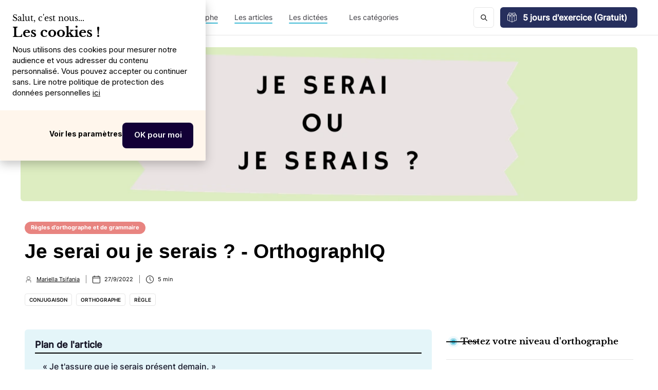

--- FILE ---
content_type: text/html
request_url: https://www.orthographiq.com/blog/je-serai-ou-je-serais-regle-dorthographe
body_size: 17564
content:
<!DOCTYPE html><!-- Last Published: Thu Oct 16 2025 14:53:00 GMT+0000 (Coordinated Universal Time) --><html data-wf-domain="www.orthographiq.com" data-wf-page="658eda9bfdb828cf37053932" data-wf-site="6042300b170b1b1ac8209833" lang="fr" data-wf-collection="658eda9bfdb828cf37053858" data-wf-item-slug="je-serai-ou-je-serais-regle-dorthographe"><head><meta charset="utf-8"/><title>Je serai ou je serais ? - OrthographIQ</title><meta content="Je serai ou je serais ? Le conditionnel et le futur sont des temps qui nous mettent des bâtons dans les roues... Il serait judicieux de connaître enfin la règle" name="description"/><meta content="Je serai ou je serais ? - OrthographIQ" property="og:title"/><meta content="Je serai ou je serais ? Le conditionnel et le futur sont des temps qui nous mettent des bâtons dans les roues... Il serait judicieux de connaître enfin la règle" property="og:description"/><meta content="https://cdn.prod.website-files.com/6069a531a7e782592e328ad1/654b690d85a9767f9832bbad_Je%20serai%20ou%20je%20serais%20(1).webp" property="og:image"/><meta content="Je serai ou je serais ? - OrthographIQ" property="twitter:title"/><meta content="Je serai ou je serais ? Le conditionnel et le futur sont des temps qui nous mettent des bâtons dans les roues... Il serait judicieux de connaître enfin la règle" property="twitter:description"/><meta content="https://cdn.prod.website-files.com/6069a531a7e782592e328ad1/654b690d85a9767f9832bbad_Je%20serai%20ou%20je%20serais%20(1).webp" property="twitter:image"/><meta property="og:type" content="website"/><meta content="summary_large_image" name="twitter:card"/><meta content="width=device-width, initial-scale=1" name="viewport"/><meta content="ddQXvqPlciBIYMf9Q5MQwP6IkOT_IsFj7B_yvxZwTaI" name="google-site-verification"/><link href="https://cdn.prod.website-files.com/6042300b170b1b1ac8209833/css/orthographiq-postprod.webflow.shared.fe264902e.min.css" rel="stylesheet" type="text/css"/><script src="https://ajax.googleapis.com/ajax/libs/webfont/1.6.26/webfont.js" type="a422f28f8f960c824b2c4982-text/javascript"></script><script type="a422f28f8f960c824b2c4982-text/javascript">WebFont.load({  google: {    families: ["Montserrat:100,100italic,200,200italic,300,300italic,400,400italic,500,500italic,600,600italic,700,700italic,800,800italic,900,900italic","Ubuntu:300,300italic,400,400italic,500,500italic,700,700italic","Lato:100,100italic,300,300italic,400,400italic,700,700italic,900,900italic","Inter:regular,500,600,700","Libre Baskerville:regular,italic,700"]  }});</script><script type="a422f28f8f960c824b2c4982-text/javascript">!function(o,c){var n=c.documentElement,t=" w-mod-";n.className+=t+"js",("ontouchstart"in o||o.DocumentTouch&&c instanceof DocumentTouch)&&(n.className+=t+"touch")}(window,document);</script><link href="https://cdn.prod.website-files.com/6042300b170b1b1ac8209833/609ffe18249055312aaa6d90_favicon.ico" rel="shortcut icon" type="image/x-icon"/><link href="https://cdn.prod.website-files.com/6042300b170b1b1ac8209833/60a65e739d550126eac2e788_logo.png" rel="apple-touch-icon"/><link href="https://www.orthographiq.com/blog/je-serai-ou-je-serais-regle-dorthographe" rel="canonical"/><script src="https://www.google.com/recaptcha/api.js" type="a422f28f8f960c824b2c4982-text/javascript"></script><meta name="google-site-verification" content="ddQXvqPlciBIYMf9Q5MQwP6IkOT_IsFj7B_yvxZwTaI" />


<!-- push data to datalayer -->
<script type="a422f28f8f960c824b2c4982-text/javascript">
function trigger_gtm_datalayer(event, eventAction, eventCategory, eventLabel) {
    window.dataLayer = window.dataLayer || [];
    window.dataLayer.push({
      'event': event,
      'eventAction': eventAction,
      'eventCategory': eventCategory,
      'eventLabel': eventLabel
    });
}
</script>


<script type="a422f28f8f960c824b2c4982-text/javascript">
(function(f,b){if(!b.__SV){var e,g,i,h;window.mixpanel=b;b._i=[];b.init=function(e,f,c){function g(a,d){var b=d.split(".");2==b.length&&(a=a[b[0]],d=b[1]);a[d]=function(){a.push([d].concat(Array.prototype.slice.call(arguments,0)))}}var a=b;"undefined"!==typeof c?a=b[c]=[]:c="mixpanel";a.people=a.people||[];a.toString=function(a){var d="mixpanel";"mixpanel"!==c&&(d+="."+c);a||(d+=" (stub)");return d};a.people.toString=function(){return a.toString(1)+".people (stub)"};i="disable time_event track track_pageview track_links track_forms track_with_groups add_group set_group remove_group register register_once alias unregister identify name_tag set_config reset opt_in_tracking opt_out_tracking has_opted_in_tracking has_opted_out_tracking clear_opt_in_out_tracking start_batch_senders people.set people.set_once people.unset people.increment people.append people.union people.track_charge people.clear_charges people.delete_user people.remove".split(" ");
for(h=0;h<i.length;h++)g(a,i[h]);var j="set set_once union unset remove delete".split(" ");a.get_group=function(){function b(c){d[c]=function(){call2_args=arguments;call2=[c].concat(Array.prototype.slice.call(call2_args,0));a.push([e,call2])}}for(var d={},e=["get_group"].concat(Array.prototype.slice.call(arguments,0)),c=0;c<j.length;c++)b(j[c]);return d};b._i.push([e,f,c])};b.__SV=1.2;e=f.createElement("script");e.type="text/javascript";e.async=!0;e.src="undefined"!==typeof MIXPANEL_CUSTOM_LIB_URL?
MIXPANEL_CUSTOM_LIB_URL:"file:"===f.location.protocol&&"//cdn.mxpnl.com/libs/mixpanel-2-latest.min.js".match(/^\/\//)?"https://cdn.mxpnl.com/libs/mixpanel-2-latest.min.js":"//cdn.mxpnl.com/libs/mixpanel-2-latest.min.js";g=f.getElementsByTagName("script")[0];g.parentNode.insertBefore(e,g)}})(document,window.mixpanel||[]);

// Enabling the debug mode flag is useful during implementation,
// but it's recommended you remove it for production
mixpanel.init('e94fca12de6188275763c1f5ae96aa9d', {debug: false}); 
</script>



<style>
  .body-b2b {
    overflow-y: scroll;
    overflow-x: hidden;
  }
  .global-link-menu-b2b.w--current .text-link-menu-b2b,
  .global-link-menu-b2c.w--current .text-link-menu-b2c {
    font-weight: 700;
  }
  
  .global-link-menu-b2b.w--current .bottom-line-menu-b2b,
  .global-link-menu-b2c.w--current .bottom-line-menu-b2c {
    width: 100% !important;
  }
  @media screen and (max-width: 992px) {
    .nav-menu-right-b2c,
    .nav-menu-right-b2b {
        box-shadow: -4px 6px 11px 1px rgb(209 208 214 / 30%);
    }
  }
</style><meta property="og:url" content="https://www.orthographiq.com/blog/je-serai-ou-je-serais-regle-dorthographe">
<!-- [Attributes by Finsweet] Powerful Rich Text -->
<script defer src="https://cdn.jsdelivr.net/npm/@finsweet/attributes-richtext@1/richtext.js" type="a422f28f8f960c824b2c4982-text/javascript"></script>

<!-- [Attributes by Finsweet] Table of Contents -->
<script async src="https://cdn.jsdelivr.net/npm/@finsweet/attributes-toc@1/toc.js" type="a422f28f8f960c824b2c4982-text/javascript"></script>

<!-- green tag in B2C post with H3 -->
<style> .light-green-tag-blog {font-size: 16px !important; line-height: 25px;}</style></head><body><div fs-cc="banner" class="cookie-popup_component"><div class="cookie-modal_component"><div class="cookie-modal_styles w-embed"><style>

.ck-preference__scroll-w::-webkit-scrollbar {
	display: none;
} .ck-preference__scroll-w {
  -ms-overflow-style: none; 
  scrollbar-width: none; 
}

</style></div><a fs-cc="close" href="#" class="cookie-modal_closebutton w-inline-block"><div class="cookie-modal_closebutton_line is-left"></div><div class="cookie-modal_closebutton_line is-right"></div><div class="screenreader-only">Close Cookie Popup</div></a><div class="cookie-modal_content-wrap is-small"><div class="cookie-modal_subtitle">Salut, c&#x27;est nous...</div><div class="cookie-modal_title is-small">Les<span> cookies</span> !</div><div class="cookie-modal_description">Nous utilisons des cookies pour mesurer notre audience et vous adresser du contenu personnalisé. Vous pouvez accepter ou continuer sans. Lire notre politique de protection des données personnelles <a href="https://orthographiq.webflow.io/politique-de-protection-des-donnees-personnelles?utm_source=cookie-modal" target="_blank" class="link-3">ici</a></div></div><div class="cookie-modal_button-wrap is-small"><a fs-cc="open-preferences" href="#" class="cookie-modal_button_not_accept is-secondary w-inline-block"><div class="cookie-modal_button_text">Voir les paramètres</div></a><a fs-cc="allow" href="#" class="cookie-modal_button_accept w-inline-block"><div class="cookie-modal_button_text_accept">OK pour moi</div></a></div></div></div><div class="container-side-bar-blog w-condition-invisible"><div id="modal-side-bar" class="modal-side-bar"><div class="b2b-modal-side-bar-img"></div><div class="b2b-modal-side-bar-title-subtitle"><div class="b2b-modal-side-bar-title-subtitle-div"><div class="b2b-modal-side-bar-title-subtitle-div-text">Comme KPMG et +150 clients<br/></div><div class="b2b-modal-side-bar-title-subtitle-div-title">Améliorez la qualité de vos recrutements !</div><div class="code-embed w-embed"></div><p class="b2b-modal-side-bar-title-subtitle-div-description">Grâce à nos tests d&#x27;orthographe et d&#x27;expression<br/></p></div><div class="b2b-modal-side-bar-cta"><a id="CTA-decouvrez-la-plateforme-3-homepage-B2B" href="https://bit.ly/3Vry4Yf" class="link-purple">Obtenez 5 crédits gratuits</a></div></div><a id="side-modal-cross" data-w-id="39fec56c-4351-d50e-ea2d-808944528c5e" href="#" class="home-b2b-exit-popup-btn-to-hide w-button">X</a></div></div><div class="page-wrapper"><div data-collapse="medium" data-animation="default" data-duration="400" id="Navigation" data-easing="ease" data-easing2="ease" role="banner" class="navbar-blog w-nav"><div class="wrapper nav-bar-v1-wrapper"><a href="/blog" class="nav-brand-v1 w-nav-brand"><img src="https://cdn.prod.website-files.com/6042300b170b1b1ac8209833/604c933a50708c62ec41a655_logo-orthographiq.svg" alt="logo orhographiq" class="nav-logo"/><div class="sublogoblog">LE BLOG</div></a><nav role="navigation" class="nav-menu-v1 w-nav-menu"><form action="/search" class="search-form w-form"><input class="search-form-input w-input" maxlength="256" name="query" placeholder="Recherchez..." type="search" id="search" required=""/><input type="submit" class="search-button w-button" value=" "/></form><a data-w-id="a166b7d3-7cb8-ee81-a4de-2bff814ae88f" href="/" class="link-block w-inline-block"><div class="block-global-link-menu-b2b"><div data-w-id="37f9c8bb-ee14-09dd-d432-42ce2b1fee70" class="bottom-line-menu-b2c"></div><div class="text-block-7">La formation d&#x27;orthographe</div></div></a><a data-w-id="405dc578-eae7-285e-30c3-3d164c633b0e" href="/tous-les-articles" class="link-block w-inline-block"><div class="block-global-link-menu-b2c"><div class="bottom-line-menu-b2c"></div><div data-w-id="405dc578-eae7-285e-30c3-3d164c633b10" class="text-block-7">Les articles</div></div></a><a data-w-id="f150b499-5df7-c19c-0a1d-2b0bf828d8b9" href="/toutes-les-dictees" class="link-block w-inline-block"><div class="block-global-link-menu-b2c"><div class="bottom-line-menu-b2c"></div><div class="text-block-7">Les dictées</div></div></a><div data-hover="true" data-delay="400" class="dropdown dropdown-big w-dropdown"><div class="nav-link w-dropdown-toggle"><div class="text-block-7">Les catégories</div></div><nav class="dropdown-wrapper w-dropdown-list"><div class="dropdown-space"></div><div class="wrapper"><div class="dropdown-list big-list"><div class="dropdown-sidebar w-dyn-list"><div role="list" class="w-dyn-items"><div role="listitem" class="w-dyn-item"><a href="/categories/culture-de-langue" class="dropdown-sidebar-link">Culture de langue</a></div><div role="listitem" class="w-dyn-item"><a href="/categories/entreprise" class="dropdown-sidebar-link">Entreprise</a></div><div role="listitem" class="w-dyn-item"><a href="/categories/expression-francaise" class="dropdown-sidebar-link">Expressions françaises</a></div><div role="listitem" class="w-dyn-item"><a href="/categories/figures-de-style" class="dropdown-sidebar-link">Figures de style</a></div><div role="listitem" class="w-dyn-item"><a href="/categories/lexique" class="dropdown-sidebar-link">Lexique</a></div><div role="listitem" class="w-dyn-item"><a href="/categories/mon-compte-formation" class="dropdown-sidebar-link">Mon Compte Formation</a></div><div role="listitem" class="w-dyn-item"><a href="/categories/pedagogie" class="dropdown-sidebar-link">Pédagogie</a></div><div role="listitem" class="w-dyn-item"><a href="/categories/regles-dorthographe" class="dropdown-sidebar-link">Règles d&#x27;orthographe et de grammaire</a></div><div role="listitem" class="w-dyn-item"><a href="/categories/test-orthographe-gratuit" class="dropdown-sidebar-link">Test d&#x27;orthographe </a></div><div role="listitem" class="w-dyn-item"><a href="/categories/ecole" class="dropdown-sidebar-link">École</a></div></div></div><div class="dropdown-posts w-dyn-list"><div role="list" class="dropdown-post-grid w-dyn-items"><div role="listitem" class="w-dyn-item"><div class="post-card"><a href="/blog/5-astuces-pour-motiver-vos-etudiants-a-ameliorer-leur-orthographe" class="thumbnail-small w-inline-block"><div style="background-color:hsla(168.8372093023256, 61.14%, 58.63%, 1.00)" class="badge">École</div><div style="background-image:url(&quot;https://cdn.prod.website-files.com/6069a531a7e782592e328ad1/66d06bcf2328bf7101648f4f_5%20astuces%20pour%20motiver%20vos%20e%CC%81tudiants%20a%CC%80%20ame%CC%81liorer%20leur%20orthographe.webp&quot;)" class="thumbnail"></div></a><a href="/blog/5-astuces-pour-motiver-vos-etudiants-a-ameliorer-leur-orthographe" class="post-heading-link w-inline-block"><div class="post-title-small">5 astuces pour motiver vos étudiants à améliorer leur orthographe</div></a><div class="post-info"><div class="post-info-block"><img src="https://cdn.prod.website-files.com/6093a378c8c485e6e23a2905/6093a378c8c48522c03a2982_calendar.svg" alt="" class="mini-icon-grey"/><div>4.8.2024</div></div><div class="post-info-block"><div class="divider-small"></div><img src="https://cdn.prod.website-files.com/5d04fc355b8916913bbf365a/5d04fc355b89169e22bf36ad_clock.svg" alt="" class="mini-icon-grey"/><div>9</div><div> min</div></div></div></div></div><div role="listitem" class="w-dyn-item"><div class="post-card"><a href="/blog/comment-integrer-orthographiq-dans-votre-programme-academique-en-5-etapes-faciles" class="thumbnail-small w-inline-block"><div style="background-color:hsla(168.8372093023256, 61.14%, 58.63%, 1.00)" class="badge">École</div><div style="background-image:url(&quot;https://cdn.prod.website-files.com/6069a531a7e782592e328ad1/66d1d9dc2c9ac66036f0caf3_Comment%20inte%CC%81grer%20OrthographIQ%20dans%20votre%20programme%20acade%CC%81mique%20en%205%20e%CC%81tapes%20faciles%20(1).webp&quot;)" class="thumbnail"></div></a><a href="/blog/comment-integrer-orthographiq-dans-votre-programme-academique-en-5-etapes-faciles" class="post-heading-link w-inline-block"><div class="post-title-small">Comment intégrer OrthographIQ dans votre programme académique en 5 étapes faciles</div></a><div class="post-info"><div class="post-info-block"><img src="https://cdn.prod.website-files.com/6093a378c8c485e6e23a2905/6093a378c8c48522c03a2982_calendar.svg" alt="" class="mini-icon-grey"/><div>4.8.2024</div></div><div class="post-info-block"><div class="divider-small"></div><img src="https://cdn.prod.website-files.com/5d04fc355b8916913bbf365a/5d04fc355b89169e22bf36ad_clock.svg" alt="" class="mini-icon-grey"/><div>9</div><div> min</div></div></div></div></div><div role="listitem" class="w-dyn-item"><div class="post-card"><a href="/blog/comment-une-meilleure-orthographe-peut-renforcer-limage-de-marque-de-votre-etablissement" class="thumbnail-small w-inline-block"><div style="background-color:hsla(168.8372093023256, 61.14%, 58.63%, 1.00)" class="badge">École</div><div style="background-image:url(&quot;https://cdn.prod.website-files.com/6069a531a7e782592e328ad1/66ac8b67f035200780f02424_Augmenter%20ses%20ventes%20gra%CC%82ce%20a%CC%80%20lorthographe.webp&quot;)" class="thumbnail"></div></a><a href="/blog/comment-une-meilleure-orthographe-peut-renforcer-limage-de-marque-de-votre-etablissement" class="post-heading-link w-inline-block"><div class="post-title-small">Comment une meilleure orthographe peut renforcer l&#x27;image de marque de votre établissement</div></a><div class="post-info"><div class="post-info-block"><img src="https://cdn.prod.website-files.com/6093a378c8c485e6e23a2905/6093a378c8c48522c03a2982_calendar.svg" alt="" class="mini-icon-grey"/><div>4.8.2024</div></div><div class="post-info-block"><div class="divider-small"></div><img src="https://cdn.prod.website-files.com/5d04fc355b8916913bbf365a/5d04fc355b89169e22bf36ad_clock.svg" alt="" class="mini-icon-grey"/><div>9</div><div> min</div></div></div></div></div><div role="listitem" class="w-dyn-item"><div class="post-card"><a href="/blog/les-avantages-de-proposer-une-formation-en-orthographe-dans-votre-etablissement" class="thumbnail-small w-inline-block"><div style="background-color:hsla(168.8372093023256, 61.14%, 58.63%, 1.00)" class="badge">École</div><div style="background-image:url(&quot;https://cdn.prod.website-files.com/6069a531a7e782592e328ad1/66aca713269fecc212ad3acf_Les%20avantages%20de%20proposer%20une%20formation%20en%20orthographe%20dans%20votre%20e%CC%81tablissement%20(1).webp&quot;)" class="thumbnail"></div></a><a href="/blog/les-avantages-de-proposer-une-formation-en-orthographe-dans-votre-etablissement" class="post-heading-link w-inline-block"><div class="post-title-small">Les avantages de proposer une formation en orthographe dans votre établissement</div></a><div class="post-info"><div class="post-info-block"><img src="https://cdn.prod.website-files.com/6093a378c8c485e6e23a2905/6093a378c8c48522c03a2982_calendar.svg" alt="" class="mini-icon-grey"/><div>4.8.2024</div></div><div class="post-info-block"><div class="divider-small"></div><img src="https://cdn.prod.website-files.com/5d04fc355b8916913bbf365a/5d04fc355b89169e22bf36ad_clock.svg" alt="" class="mini-icon-grey"/><div>9</div><div> min</div></div></div></div></div><div role="listitem" class="w-dyn-item"><div class="post-card"><a href="/blog/top-6-conseils-pour-fideliser-sa-clientele" class="thumbnail-small w-inline-block"><div style="background-color:hsla(32, 89.43%, 46.76%, 1.00)" class="badge">Entreprise</div><div style="background-image:url(&quot;https://cdn.prod.website-files.com/6069a531a7e782592e328ad1/66ac9aba66b6995c5df83348_Top%206%20conseils%20pour%20fide%CC%81liser%20sa%20cliente%CC%80le.webp&quot;)" class="thumbnail"></div></a><a href="/blog/top-6-conseils-pour-fideliser-sa-clientele" class="post-heading-link w-inline-block"><div class="post-title-small">Top 6 : conseils pour fidéliser sa clientèle</div></a><div class="post-info"><div class="post-info-block"><img src="https://cdn.prod.website-files.com/6093a378c8c485e6e23a2905/6093a378c8c48522c03a2982_calendar.svg" alt="" class="mini-icon-grey"/><div>4.8.2024</div></div><div class="post-info-block"><div class="divider-small"></div><img src="https://cdn.prod.website-files.com/5d04fc355b8916913bbf365a/5d04fc355b89169e22bf36ad_clock.svg" alt="" class="mini-icon-grey"/><div>9</div><div> min</div></div></div></div></div><div role="listitem" class="w-dyn-item"><div class="post-card"><a href="/blog/augmenter-ses-ventes-grace-a-lorthographe" class="thumbnail-small w-inline-block"><div style="background-color:hsla(32, 89.43%, 46.76%, 1.00)" class="badge">Entreprise</div><div style="background-image:url(&quot;https://cdn.prod.website-files.com/6069a531a7e782592e328ad1/66ac8b67f035200780f02424_Augmenter%20ses%20ventes%20gra%CC%82ce%20a%CC%80%20lorthographe.webp&quot;)" class="thumbnail"></div></a><a href="/blog/augmenter-ses-ventes-grace-a-lorthographe" class="post-heading-link w-inline-block"><div class="post-title-small">Augmenter ses ventes grâce à l&#x27;orthographe</div></a><div class="post-info"><div class="post-info-block"><img src="https://cdn.prod.website-files.com/6093a378c8c485e6e23a2905/6093a378c8c48522c03a2982_calendar.svg" alt="" class="mini-icon-grey"/><div>4.8.2024</div></div><div class="post-info-block"><div class="divider-small"></div><img src="https://cdn.prod.website-files.com/5d04fc355b8916913bbf365a/5d04fc355b89169e22bf36ad_clock.svg" alt="" class="mini-icon-grey"/><div>9</div><div> min</div></div></div></div></div></div></div></div></div></nav></div></nav><div class="nav-right"><a href="https://orthographiq.page.link/register" id="blog-navbar-main-cta-right-corner" class="button subscribe-button w-button">5 jours d&#x27;exercice (Gratuit)</a></div><div class="menu-button-2 w-nav-button"><div class="menu-icon"><div class="menu-line-top"></div><div class="menu-line-middle"></div><div class="menu-line-bottom"></div></div></div></div></div><div class="section"><div style="background-image:url(&quot;https://cdn.prod.website-files.com/6069a531a7e782592e328ad1/654b690d85a9767f9832bbad_Je%20serai%20ou%20je%20serais%20(1).webp&quot;)" class="main-picture-blog-post"><div id="ouibounce-modal" class="blog-exit-popup-div"><div class="blog-exit-popup-bofu-grammarly"><a id="blog-exit-popup-grammarly-btn-to-hide" href="#" class="blog-exit-popup-bofu-btn-to-hide w-button">X</a><div class="blog-exit-popup-bofu-grammarly-form-div"><div class="blog-exit-popup-bofu-grammarly-form-text-div"><div class="blog-exit-popup-form-bofu-grammarly-subtitle">Supprimez définitivement vos fautes d&#x27;orthographe et de grammaire !</div><div class="div-block-117"><div class="blog-exit-popup-bofu-grammarly-form-bullet"><strong class="bold-text-66">OrthographIQ vous aide à améliorer durablement votre niveau d&#x27;orthographe pour écrire enfin sans fautes.</strong></div></div><div class="blog-exit-popup-bofu-grammarly-main-wrapper-div"><div class="blog-exit-popup-bofu-grammarly-main-answer-div"><a href="https://www.orthographiq.com/offres/formation-orthographe?utm_source=blog&amp;utm_medium=exit-popup&amp;utm_campaign=grammarly-like" target="_blank" class="blog-exit-popup-bofu-grammarly-link-block w-inline-block"><div class="blog-exit-popup-bofu-grammarly-wrapper-left-div"><div class="blog-exit-popup-bofu-grammarly-yes-btn">OUI</div><div class="blog-exit-popup-bofu-grammarly-text-btn">Je veux améliorer mon orthographe</div></div></a></div><div class="blog-exit-popup-bofu-grammarly-main-answer-div"><div id="blog-exit-popup-grammarly-btn-no-to-hide" data-w-id="f8398502-5b8e-aed5-9747-06f8e401110a" class="blog-exit-popup-bofu-grammarly-wrapper-right-div"><div class="blog-exit-popup-bofu-grammarly-no-btn">NON</div><div class="blog-exit-popup-bofu-grammarly-text-btn">Je m&#x27;en fiche de faire des fautes</div></div></div></div></div></div></div></div></div><div class="wrapper w-container"><div class="post-wrapper"><div class="post-content"><div class="post-body"><div class="post-share"><a href="https://www.facebook.com/OrthographIQ" target="_blank" class="social-icon facebook w-inline-block"><img src="https://cdn.prod.website-files.com/5d04fc355b8916913bbf365a/5d04fc355b89164b7ebf36a1_facebook-white.svg" alt="rectangle fond bleu avec écritures bleu ciel"/></a><a href="https://www.instagram.com/orthographiq" target="_blank" class="social-icon instagram w-inline-block"><img src="https://cdn.prod.website-files.com/6042300b170b1b1ac8209833/6098469a2875683fe790b7f1_instagram-white.svg" alt="Logo instagram blanc"/></a><a href="https://www.youtube.com/channel/UCdrGWDe2ROR99dpq2DzY2iw" target="_blank" class="social-icon pinterest w-inline-block"><img src="https://cdn.prod.website-files.com/6042300b170b1b1ac8209833/6098469a287568a37990b7f0_youtube-white.svg" alt="logo youtube blanc"/></a><a href="#Newsletter-section" class="social-icon w-inline-block"><img src="https://cdn.prod.website-files.com/6093a378c8c485e6e23a2905/6093a378c8c4855d3f3a2999_mail-white.svg" alt="pictogramme blanc enveloppe"/></a></div><div class="post"><div class="post-hero-content"><a style="background-color:#e88480" href="/categories/regles-dorthographe" class="badge">Règles d&#x27;orthographe et de grammaire</a><h1 class="post-heading">Je serai ou je serais ? - OrthographIQ</h1><div class="post-info text-white"><a href="/team-members/mariella-tsifania" class="post-info-author text-white w-inline-block"><img src="https://cdn.prod.website-files.com/6042300b170b1b1ac8209833/642595a5acbc7c74436b3e0f_user-profile.webp" width="14" height="14" loading="lazy" alt="" class="mini-icon"/><div>Mariella Tsifania</div><div class="divider-small transparent"></div></a><div class="post-info-block tohide"><img src="https://cdn.prod.website-files.com/6042300b170b1b1ac8209833/61b0ad67aeb95c82cbacf503_calendar%20(2).webp" alt="calendrier noir" loading="lazy" class="mini-icon"/><div>27/9/2022</div></div><div class="post-info-block"><div class="divider-small transparent tohide"></div><img src="https://cdn.prod.website-files.com/6042300b170b1b1ac8209833/642584e63628ef4a6b76704f_picto-horloge.webp" height="15" loading="lazy" width="15" alt="" class="mini-icon"/><div>5</div><div> min</div></div><div class="post-info-block"></div></div><div class="w-dyn-list"><div role="list" class="post-tags-list w-dyn-items"><div role="listitem" class="w-dyn-item"><a href="/tags/conjugaison" class="tag">Conjugaison</a></div><div role="listitem" class="w-dyn-item"><a href="/tags/orthographe" class="tag">Orthographe</a></div><div role="listitem" class="w-dyn-item"><a href="/tags/regle" class="tag">Règle</a></div></div></div></div><div class="table-content-maindiv"><div><div class="title-table-content">Plan de l&#x27;article</div></div><div class="fs-to_link-wrapper"><a fs-toc-element="link" href="#" class="fs-toc_link w-inline-block"><div class="fs-toc_link-h2">Section 1</div></a><div class="fs-to_link-wrapper"><a fs-toc-element="link" href="#" class="fs-toc_link fs-toc_link-h3-block w-inline-block"><div class="fs-toc_link-h3">Section 2</div></a></div></div></div><div fs-toc-offsettop="10rem" fs-richtext-element="rich-text" fs-toc-element="contents" fs-toc-hideurlhash="true" class="post-rich-text rte-blog-layout w-richtext"><p>&lt;red-tag-blog&gt;L&#x27;erreur&lt;red-tag-blog&gt;</p><p>‍</p><h2>« Je t&#x27;assure que &lt;underline-red-blog&gt;je serais&lt;underline-red-blog&gt; présent demain. »</h2><p>‍</p><p>Même prononciation, et pourtant, l&#x27;écriture est différente... Bienvenue dans les subtilités de la conjugaison française. Ce « s » final que l&#x27;on n&#x27;entend pas n&#x27;est pas négligeable. Savez-vous pourquoi ? Quelle est la différence ? Devez-vous écrire je serai ou je serais ?</p><p>Si par ailleurs vous vous posez d&#x27;autres questions de langue, n&#x27;hésitez pas à suivre nos <a href="https://www.orthographiq.com/lp/decouvrez-la-formation-cpf-l7?utm_source=blog&amp;utm_medium=article&amp;utm_term=formations-en-orthographe">formations en orthographe</a> 100% en ligne qui s&#x27;adaptent à vos envies et besoins pour faire de vous un crack en la matière en un temps record, et sans trop d&#x27;efforts !</p><p>Et n&#x27;oubliez pas le quiz à la fin de l&#x27;article pour vérifier si vous avez bien compris la règle d&#x27;orthographe !</p><p>‍</p><p>‍</p><p>&lt;green-tag-blog&gt;La solution&lt;green-tag-blog&gt;</p><p>‍</p><h2>Je serai ou je serais ?</h2><p>‍</p><div class="w-embed"><div class="bg-green">
<span class="div-title">La règle d'orthographe</span>
<div class="div-part">
<p>La différence entre « je serai » et « je serais » relève naturellement de la présence ou non du « s » final. Concrètement, celui-ci indique si le verbe est conjugué au futur simple de l'indicatif, ou alors au conditionnel présent.</p>
<p>Le <strong>futur</strong> correspond à « <strong>je serai</strong> » ; le <strong>conditionnel</strong> correspond à « <strong>je serais</strong> ».</p>
</div>
</div></div><p>‍</p><p>&lt;blue-tag-blog&gt;10 questions pour vous tester 🔥&lt;blue-tag-blog&gt;</p><div class="w-embed w-script"><!DOCTYPE html>
<html lang="fr">
  <head>
    <meta charset="utf-8">
    <meta name="viewport" content="width=device-width, initial-scale=1.0">
  </head>
  <body>
    <div class="global">
      <div class="global-container">
      <div id="quiz">
        <div id="question"></div>
        <label class="option">
          <input type="radio" name="option" value="1" />
          <span id="option1"></span>
        </label>
        <label class="option">
          <input type="radio" name="option" value="2" />
          <span id="option2"></span>
        </label>
        <label class="option">
          <input type="radio" name="option" value="3" />
          <span id="option3"></span>
        </label>
        <label class="option">
          <input type="radio" name="option" value="4" />
          <span id="option4"></span>
        </label>
      </div>
      <button id="next" onclick="if (!window.__cfRLUnblockHandlers) return false; nextques();" data-cf-modified-a422f28f8f960c824b2c4982-="">Question suivante</button>
      <b class="score-title"><div id="result" style="display:none"></div></b>
      <div id="result-page" style="display:none">
        <div class="result-page-container">
          <p>👉 <span id="percentile" style="display:none"></span></p>
          <a href="https://www.orthographiq.com/ressources/test-dorthographe-niveau-pro?utm_source=blog&utm_medium=snippet-in-blog" target="_blank"><button class="btn">Continuez à vous tester !</button></a>
        </div>
      </div>
      <button id="quit" onclick="if (!window.__cfRLUnblockHandlers) return false; quit();" data-cf-modified-a422f28f8f960c824b2c4982-="">Quit</button>
      </div>
    </div>
  <script src="/cdn-cgi/scripts/7d0fa10a/cloudflare-static/rocket-loader.min.js" data-cf-settings="a422f28f8f960c824b2c4982-|49" defer></script><script defer src="https://static.cloudflareinsights.com/beacon.min.js/vcd15cbe7772f49c399c6a5babf22c1241717689176015" integrity="sha512-ZpsOmlRQV6y907TI0dKBHq9Md29nnaEIPlkf84rnaERnq6zvWvPUqr2ft8M1aS28oN72PdrCzSjY4U6VaAw1EQ==" data-cf-beacon='{"version":"2024.11.0","token":"0558197a95ef4859b572c90e83018bc3","server_timing":{"name":{"cfCacheStatus":true,"cfEdge":true,"cfExtPri":true,"cfL4":true,"cfOrigin":true,"cfSpeedBrain":true},"location_startswith":null}}' crossorigin="anonymous"></script>
</body>
</html>

<style type="text/css">

body {
  font-family: "Inter",sans-serif
}

.global{
  position: relative;
}

.result-page-container{
  text-align: center;
  margin-top: 20px;
}

#text {
  text-align: center;
}

.global-container{
  background-color: white;
  box-shadow: 1px 1px 80px 0 rgb(0 0 0 / 4%);
  border: 1px solid #e4e3e5;
  padding: 40px 40px 40px 40px;
  border-radius: 5px;
}


@media screen and (max-width: 600px) {
  .global-container{
    padding: 20px 20px 20px 20px;
  }
}

#quiz {
  height: auto;
  width: auto;
  margin-bottom: 30px;
}

#question {
  font-weight: bold;
  padding: 20px;
  font-size: 22px;
  background: #035aa6;
  border-radius: 5px;
  margin: 10px 0 10px 0;
  color: #f6f6f6;
  line-height: 25px;
}

.option {
  font-size: 16px;
  width: 100%;
  display: inline-block;
  padding: 12px 0 12px 5px;
  background: rgba(255, 255, 255, 0.5);
  margin: 10px 0 0px 0px;
  color: #000000;
  border: 1px solid #e4e3e5;
  border-radius: 5px;
  cursor: pointer;
}

.option:hover {
  background: #035aa6;
  color: #f6f6f6;
}

#next {
  cursor: pointer;
  padding: 15px 15px;
  border-radius: 5px;
  font-size: 16px;
  width: 250px;
  border: 0rem solid;
}

.green{
  background-color: green !important;
}

#next:hover {
  background: #035aa6;
  color: #f6f6f6;
}

.score-title{
  font-size: 30px;
  font-weight: bold;
}

.btn {
  font-weight: bold;
    cursor: pointer;
  padding: 15px 15px;
  border-radius: 5px;
  font-size: 16px;
  width: auto;
  border: 0rem solid;
  color: white;
  background-color: #035aa6;
}

@media screen and (max-width: 600px) {
  #next {
    width: 100%;
  }
  #next:hover {
    background: #EFEFEF !important;
    color: black !important;
  }
}

#quit {
  display: none;

}

#result {
  text-align: center;
}

.action-btn-section {
  margin-top: 30px;
}
</style>

<script type="a422f28f8f960c824b2c4982-text/javascript">

var questions = [
  ["Demain, je ___ en vacances et je pourrai enfin me reposer.", "serai", "serais", "les deux", "Je ne sais pas", "1"],
  ["Si j'avais plus de temps, je ___ capable d'apprendre à jouer de la guitare.",  "serai", "serais", "les deux", "Je ne sais pas","2"],
    ["L'année prochaine, je ___ étudiant à l'université.", "serai", "serais", "les deux", "Je ne sais pas","1"],
    ["Si j'avais plus d'argent, je ___ en mesure de voyager à travers le monde.", "serai", "serais", "les deux", "Je ne sais pas","2"],
    ["Dans quelques années, je ___ propriétaire d'une belle maison.", "serai", "serais", "les deux", "Je ne sais pas","1"],
    ["Si j'avais su, je ___ venu te voir plus tôt.", "serai", "serais", "les deux", "Je ne sais pas", "2"],
  ["Lorsque je ___ grand, je serai médecin et aiderai les autres.", "serai", "serais", "les deux","Je ne sais pas","1"],
    ["Si j'avais le choix, je ___ parti vivre à la campagne.", "serai", "serais", "les deux", "Je ne sais pas","2"],
    ["La prochaine fois, je ___ plus attentif aux détails.", "serai", "serais", "les deux", "Je ne sais pas","1"],
    ["Si j'avais eu l'occasion, je ___ allé à ce concert.", "serai", "serais", "les deux", "Je ne sais pas","2"],
];

var quiz = document.getElementById("quiz");
var ques = document.getElementById("question");
var opt1 = document.getElementById("option1");
var opt2 = document.getElementById("option2");
var opt3 = document.getElementById("option3");
var opt4 = document.getElementById("option4");
var result = document.getElementById("result");
var percentile = document.getElementById("percentile");
var resultpage = document.getElementById("result-page");
var nextbutton = document.getElementById("next");
var q = document.getElementById('quit');


var tques = questions.length;
var score = 0;
var quesindex = 0;

function quit() {
  quiz.style.display = 'none';
  result.style.display = '';
  percentile.style.display = '';
  var f = score / tques;
  result.textContent = f * 100 + " de bonnes réponses";
  q.style.display = "none";
}

function give_ques(quesindex) {
  ques.textContent = quesindex + 1 + ". " + questions[quesindex][0];
  opt1.textContent = questions[quesindex][1];
  opt2.textContent = questions[quesindex][2];
  opt3.textContent = questions[quesindex][3];
  opt4.textContent = questions[quesindex][4];
  return;
};
give_ques(0);

function nextques() {
  var selected_ans = document.querySelector('input[type=radio]:checked');
  if (!selected_ans) {
    alert("Veuillez séléctionnez une réponse");
    return;
  }

  if (selected_ans.value == questions[quesindex][5]) {
    score = score + 1;
  }
  selected_ans.checked = false;
  quesindex++;
  if (quesindex == tques - 1)
    nextbutton.textContent = "Fini";
  var f = score / tques;
  if (quesindex == tques) {
    resultpage.style.display = "block";
    nextbutton.style.display = "none";
    q.style.display = 'none';
    quiz.style.display = 'none';
    result.style.display = '';
    result.textContent = (f * 100).toFixed(0) + "% de bonnes réponses" ;
    return;
  }
  
  give_ques(quesindex);

  if (f < 0.10) {
    percentile.style.display = '';
    percentile.textContent = "Vous ne maîtrisez pas encore cette règle. Pas de stress, c'est en pratiquant que vous y arriverez !";
    return;

  } else if (f < 0.30 && f >= 0.10){
    percentile.style.display = '';
    percentile.textContent = "Vous ne maîtrisez pas encore cette règle ! Vous faites mieux que 25% des utilisateurs.";
    return;

  } else if (f < 0.50 && f >= 0.30){
    percentile.style.display = '';
    percentile.textContent = "Vous avez une marge de progression ! Vous faites mieux que 45% des utilisateurs.";
    return;

  } else if (f < 0.90 && f >= 0.50){
    percentile.style.display = '';
    percentile.textContent = "Pas mal du tout ! Vous faites mieux que 75% des utilisateurs.";
    return;

  } else {
    percentile.style.display = '';
    percentile.textContent = "Vous êtes incollable sur cette règle ! Bravo";
    return;
  }

}
</script></div><p>‍</p><p>‍</p><h3>&lt;light-green-tag-blog&gt;Un peu de conjugaison&lt;light-green-tag-blog&gt;</h3><p>Le <strong>futur simple</strong> est un temps du mode indicatif utilisé pour marquer qu’une action, un état prendront place dans un moment postérieur au moment de l’énonciation ou à un moment pris comme repère. C&#x27;est <strong>quelque chose qui est à venir et que l&#x27;on considère certain</strong>.</p><p>Le <strong>conditionnel</strong> est un mode du verbe qui, dans une proposition principale, présente l’action comme une éventualité ou comme la conséquence d’une condition hypothétique. On est <strong>face à une certaine incertitude</strong>.</p><p>‍</p><h3>&lt;light-green-tag-blog&gt;Des exemples pour tout comprendre&lt;light-green-tag-blog&gt;</h3><p>« Demain, <strong>je serai</strong> disponible pour t&#x27;accompagner à l&#x27;aéroport. » → Enonciation d&#x27;un <strong>fait présenté comme certain</strong>, à savoir la disponibilité de l&#x27;accompagnateur. On écrit donc « je serai » sans « s ».</p><p>« Si tu le souhaites, <strong>je serais</strong> ravie de te faire part de mon idée. » → La réalisation de la proposition principale (« je serais ravie de te faire part de mon idée ») dépend de la volonté d&#x27;une personne tierce, autrement dit d&#x27;une <strong>condition hypothétique</strong>, et cela explique donc le conditionnel. On écrit « je serais » avec le « s » final.</p><p>‍</p><h3>&lt;light-green-tag-blog&gt;L&#x27;astuce pour tout retenir&lt;light-green-tag-blog&gt;</h3><p>Le mode conditionnel, par son nom même, suppose la présence d&#x27;une condition. Or l&#x27;expression « à la condition que » est synonyme de « si » qui commence par un « s ». Voici donc un moyen mnémotechnique : <strong>‍</strong></p><p><strong>conditionnel → condition → si → « s » final.</strong></p><p>S&#x27;il n&#x27;y a pas de condition ou d&#x27;incertitude, alors on a affaire à du futur, et on écrit « je serai ».</p><p>‍</p><h3>&lt;light-green-tag-blog&gt;L&#x27;astuce bonus pour tout retenir&lt;light-green-tag-blog&gt;</h3><p>Dans la phrase qui vous pose problème,<strong> remplacez « je » par « nous » </strong>par exemple. La terminaison à la première personne du pluriel est différente à l&#x27;oreille : on a « nous serons » au futur et « nous serions » au conditionnel. A l&#x27;oral cela vient naturellement, alors appuyez-vous dessus pour garantir une orthographe correcte.</p><p>‍</p><p>‍</p><p>&lt;black-tag-blog&gt;Citations&lt;black-tag-blog&gt; </p><p>‍</p><h2>Paroles d&#x27;écrivains</h2><p>‍</p><blockquote>« Que ma souffrance ait un sens, me rachète, est-ce que je l&#x27;espère encore ? Si tout était encore une imposture? Une absurdité dont, une fois de plus, <strong>je serai</strong> victime ? Si rien ne signifiait rien, ...  »</blockquote><p><em>Mort, où est ta victoire ?</em> (1929), Henry Petiot, dit Daniel-Rops, écrivain et historien français, membre de l&#x27;Académie française</p><p>‍</p><blockquote>« Moi, je n&#x27;aurais pas détesté d&#x27;être archevêque. Si j&#x27;étais née homme, <strong>je serais</strong> peut-être archevêque. »</blockquote><p><em>Les Hommes de bonne volonté </em>(1932), Jules Romains, écrivain, philosophe, poète et dramaturge français, membre de l&#x27;Académie française</p><p>‍</p><blockquote>« <strong>Tu seras</strong> éternellement le petit jeune homme qu&#x27;il a lancé dans la littérature et qui lui doit tout. »</blockquote><p><em>Les Mandarins</em> (1954), Simone de Beauvoir, philosophe, romancière, mémorialiste et essayiste française</p><p>‍</p><blockquote>« Voilà un gîte suffisant, dit Glenarvan, s&#x27;il n&#x27;est pas confortable [...]. Comment donc, répondit Paganel, mais c&#x27;est un palais ! Il n&#x27;y manque que des factionnaires et des courtisans. <strong>Nous serons</strong> admirablement ici. »</blockquote><p><em>Les Enfants du capitaine Grant </em>(1868), Jules Verne, philosophe, romancière, mémorialiste et essayiste française</p></div><div class="block-test-faults w-condition-invisible"><div class="block-test-question"><div class="question-test-block w-dyn-bind-empty"></div><div class="block-test-block-buttons-answer"><a data-w-id="d5e1cb2c-f8dd-5a66-1fca-22c0d0a80510" href="#" class="medium-button button-slide-question w-dyn-bind-empty w-button"></a><a data-w-id="d5e1cb2c-f8dd-5a66-1fca-22c0d0a80512" href="#" class="button-slide-question medium-button w-dyn-bind-empty w-button"></a></div></div><div class="block-test-answer"><div class="question-test-block w-dyn-bind-empty"></div><div class="block-test-block-button"><a href="#" class="medium-button button-slide-question button-slide-answer-good button-slide-answer-good-1 w-dyn-bind-empty w-button"></a><a href="#" class="medium-button button-slide-question button-slide-answer-wrong button-slide-answer-wrong-1 w-dyn-bind-empty w-button"></a><div class="test-text-rules w-dyn-bind-empty"></div></div><p class="w-dyn-bind-empty"></p><p class="block-paragraph-solution w-dyn-bind-empty"></p></div></div><div class="tagcontainer-donotdelete"><div class="blue-tag-blog">Test Tag</div><div class="light-blue-tag-blog">Test Tag</div><div class="black-tag-blog">Test Tag</div><div class="green-tag-blog">Test Tag</div><div class="yellow-tag-blog">Test Tag</div><div class="red-tag-blog">Test Tag</div><div class="purple-tag-blog">Test Tag</div><div class="orange-tag-blog">Test Tag</div><div class="light-green-tag-blog">Test Tag</div><div class="underline-red-blog">Test Tag</div><div class="underline-blue-blog">Test Tag</div><div class="underline-yellow-blog">Test Tag</div><div class="underline-black-blog">Test Tag</div><div class="underline-green-blog">Test Tag</div></div><div class="post-bottom-info"><div>Publié le  </div><div>27/9/2022</div><div>  dans la catégorie : </div><a href="/categories/regles-dorthographe" class="post-bottom-category">Règles d&#x27;orthographe et de grammaire</a></div><a href="https://www.orthographiq.com/lp/ameliorer-orthographe-l17?utm_source=blog&amp;utm_medium=article&amp;utm_campaign=banner-bottom-page" class="cta-bottom-post w-inline-block"></a></div></div><div class="post-more"><div class="header-block side-margins"><div class="header"><div class="title-section-other-post">Plus d&#x27;articles de la catégorie :</div><div class="title-section-other-post">Règles d&#x27;orthographe et de grammaire</div></div><a href="/categories/regles-dorthographe" class="more-link w-inline-block"><div>Voir plus</div><div class="more-link-icon"><img src="https://cdn.prod.website-files.com/6042300b170b1b1ac8209833/6093e956999339b98e79de2b_right.svg" alt="flèche pointant vers la droite" class="more-link-arrow"/><img src="https://cdn.prod.website-files.com/6093a378c8c485e6e23a2905/6093a378c8c485e2e63a297f_right-white.svg" alt="flèche" class="more-link-arrow-hover"/></div></a><div class="header-line"></div></div><div class="w-dyn-list"><div role="list" class="grid-mini w-dyn-items"><div role="listitem" class="w-dyn-item"><div class="post-mini"><a href="/blog/pas-de-probleme-ou-pas-de-problemes" class="post-mini-thumbnail w-inline-block"><div style="background-image:url(&quot;https://cdn.prod.website-files.com/6069a531a7e782592e328ad1/665ecd925da356fa51118fae_main%20image%20-Je%20les%20avaient%20ou%20je%20les%20avais.webp&quot;)" class="thumbnail"></div></a><div class="post-mini-content"><a href="/blog/pas-de-probleme-ou-pas-de-problemes" class="post-heading-link w-inline-block"><div class="post-mini-title-section-more-post">Pas de problème ou pas de problèmes ? </div></a><div class="post-info"><img src="https://cdn.prod.website-files.com/5d04fc355b8916913bbf365a/5d04fc355b89169e22bf36ad_clock.svg" alt="pictogramme horloge" loading="lazy" class="mini-icon-grey"/><div>5</div><div> min</div></div></div></div></div><div role="listitem" class="w-dyn-item"><div class="post-mini"><a href="/blog/je-prends-note-ou-je-prends-notes" class="post-mini-thumbnail w-inline-block"><div style="background-image:url(&quot;https://cdn.prod.website-files.com/6069a531a7e782592e328ad1/66436b145c6e9ee503d449ea_main%20image%20-%20je%20prends%20note%20ou%20je%20prends%20notes%20(1).webp&quot;)" class="thumbnail"></div></a><div class="post-mini-content"><a href="/blog/je-prends-note-ou-je-prends-notes" class="post-heading-link w-inline-block"><div class="post-mini-title-section-more-post">Je prends note ou je prends notes ?</div></a><div class="post-info"><img src="https://cdn.prod.website-files.com/5d04fc355b8916913bbf365a/5d04fc355b89169e22bf36ad_clock.svg" alt="pictogramme horloge" loading="lazy" class="mini-icon-grey"/><div>5</div><div> min</div></div></div></div></div><div role="listitem" class="w-dyn-item"><div class="post-mini"><a href="/blog/banals-ou-banaux-orthographiq" class="post-mini-thumbnail w-inline-block"><div style="background-image:url(&quot;https://cdn.prod.website-files.com/6069a531a7e782592e328ad1/6638ee0642d89cf2f7323f9e_main%20image%20-%20banals%20ou%20banaux%20.webp&quot;)" class="thumbnail"></div></a><div class="post-mini-content"><a href="/blog/banals-ou-banaux-orthographiq" class="post-heading-link w-inline-block"><div class="post-mini-title-section-more-post">Banals ou banaux ? - OrthographIQ</div></a><div class="post-info"><img src="https://cdn.prod.website-files.com/5d04fc355b8916913bbf365a/5d04fc355b89169e22bf36ad_clock.svg" alt="pictogramme horloge" loading="lazy" class="mini-icon-grey"/><div>4</div><div> min</div></div></div></div></div><div role="listitem" class="w-dyn-item"><div class="post-mini"><a href="/blog/parti-ou-partie-orthographiq" class="post-mini-thumbnail w-inline-block"><div style="background-image:url(&quot;https://cdn.prod.website-files.com/6069a531a7e782592e328ad1/6638d64ff92ab23054a4e1f0_main%20image%20-%20parti%20ou%20partie%20.webp&quot;)" class="thumbnail"></div></a><div class="post-mini-content"><a href="/blog/parti-ou-partie-orthographiq" class="post-heading-link w-inline-block"><div class="post-mini-title-section-more-post"> Parti ou partie ? - OrthographIQ </div></a><div class="post-info"><img src="https://cdn.prod.website-files.com/5d04fc355b8916913bbf365a/5d04fc355b89169e22bf36ad_clock.svg" alt="pictogramme horloge" loading="lazy" class="mini-icon-grey"/><div>4</div><div> min</div></div></div></div></div></div></div></div><div id="Newsletter-section" class="post-subscribe-container"><div fs-richtext-sanitize="true" fs-richtext-component="newsletter" class="post-subscribe"><div class="title-newsletter-leadmagnet-banner">Recevez chaque semaine nos astuces d&#x27;orthographe !</div><div class="w-form"><form id="wf-form-Subscribe-newsletter" name="wf-form-Subscribe-newsletter" data-name="Subscribe newsletter" method="get" data-wf-page-id="658eda9bfdb828cf37053932" data-wf-element-id="48256b31-afa4-c1f1-89a6-f48425455400" data-turnstile-sitekey="0x4AAAAAAAQTptj2So4dx43e"><div class="w-layout-grid subscribe-v1-grid"><input class="input no-margin w-input" maxlength="256" name="email-newsletter" data-name="email-newsletter" placeholder="Adresse mail" type="email" id="email-newsletter" required=""/><input type="submit" data-wait="Veuillez patienter..." class="button w-button" value="C&#x27;est parti !"/><div class="hidden-field-url-tracker"><div class="html-embed-hidden-field w-embed"><input type="hidden" class="sourceLogging" id="hiddenKey7" name="formUrl" data-name="formUrl" value="">
<input type="hidden" class="sourceLogging" id="hiddenKey8" name="formRef" data-name="formRef" value=""></div><div id="sourceLogging" class="sourcelogging"></div></div></div><div class="form-info">Aucun spam. Lire notre <a href="/cgv" class="text-link-dark">politique de confidentialité</a></div></form><div class="form-success-newsletter w-form-done"><div>Nous venons de vous envoyer une SURPRISE !</div></div><div class="form-error w-form-fail"><div>Oops! Something went wrong while submitting the form.</div></div></div></div></div></div><div class="sidebar-blog-post"><div class="w-layout-blockcontainer container-9 w-container"><div class="link-block-6"><a href="https://bit.ly/47v2ZIe?utm_source=blog" class="link-block-7 w-inline-block"><img src="https://cdn.prod.website-files.com/6042300b170b1b1ac8209833/66eae410cdefa157a8423a8e_play.avif" loading="lazy" data-w-id="24750a01-3479-d3df-abf1-a12fd3a007aa" alt="" class="image-38"/></a></div><div class="sidebar-block famous-post-container"><div class="header-block"><div class="w-embed"><div class="sonar-wrapper">
  <div class="sonar-emitter">
    <div class="sonar-wave sonar-wave1"></div>
    <div class="sonar-wave sonar-wave2"></div>
    <div class="sonar-wave sonar-wave3"></div>
    <div class="sonar-wave sonar-wave4"></div>
  </div>
</div>

<style>

.sonar-wrapper {
  position: relative;
  z-index: 0;
  overflow: hidden;
}

.sonar-emitter {
  position: relative;
  margin-left: 10px;
  margin-right: 10px;
  margin-top: 10px;
  margin-bottom: 10px;
  width: 8px;
  height: 8px;
  border-radius: 9999px;
  background-color: #40bad5;
}

.sonar-wave {
  position: absolute;
  top: 0;
  left: 0;
  width: 100%;
  height: 100%;
  border-radius: 9999px;
  background-color: #40bad5;
  opacity: 0;
  z-index: -1;
  pointer-events: none;
}

.sonar-wave1 {
  animation: sonarWave 1s linear infinite;
}

.sonar-wave2 {
  animation: sonarWave 1s 0.5s linear infinite;
}

.sonar-wave3 {
  animation: sonarWave 1s 1s linear infinite;
}

.sonar-wave4 {
  animation: sonarWave 1s 1.5s linear infinite;
}

@keyframes sonarWave {
  from {
    opacity: 0.4;
  }
  to {
    transform: scale(3);
    opacity: 0;
  }
}
</style></div><div class="title-section-right-post">Testez votre niveau d&#x27;orthographe</div><div class="header-line"></div></div><div class="w-dyn-list"><div role="list" class="grid-mini-list w-dyn-items"><div role="listitem" class="w-dyn-item"><div class="post-mini"><a href="/ressources/test-orthographe-concours-petite-enfance" class="post-mini-thumbnail w-inline-block"><div style="background-image:url(&quot;https://cdn.prod.website-files.com/6069a531a7e782592e328ad1/65f0780930878fc0ae7075ea_test%20orthographe%20concours%20petite%20enfance.webp&quot;)" class="thumbnail-ressource-sidebar-blog"></div></a><div class="post-mini-content"><a href="/ressources/test-orthographe-concours-petite-enfance" class="post-heading-link w-inline-block"><div class="post-mini-title">Test d&#x27;orthographe : inspiré des annales du concours de la petite enfance</div></a><div class="post-info"><div class="text-block-71">Je fais le test !</div></div></div></div></div><div role="listitem" class="w-dyn-item"><div class="post-mini"><a href="/ressources/test-orthographe-plombier" class="post-mini-thumbnail w-inline-block"><div style="background-image:url(&quot;https://cdn.prod.website-files.com/6069a531a7e782592e328ad1/65e82a29fe3a08e507d47478_test%20orthographe%20plombier.webp&quot;)" class="thumbnail-ressource-sidebar-blog"></div></a><div class="post-mini-content"><a href="/ressources/test-orthographe-plombier" class="post-heading-link w-inline-block"><div class="post-mini-title">Test d&#x27;orthographe pour les plombiers</div></a><div class="post-info"><div class="text-block-71">Je fais le test !</div></div></div></div></div><div role="listitem" class="w-dyn-item"><div class="post-mini"><a href="/ressources/test-orthographe-saint-valentin" class="post-mini-thumbnail w-inline-block"><div style="background-image:url(&quot;https://cdn.prod.website-files.com/6069a531a7e782592e328ad1/65cb9927609983b7c116a6c4_test%20orthographe%20saint-valentin.webp&quot;)" class="thumbnail-ressource-sidebar-blog"></div></a><div class="post-mini-content"><a href="/ressources/test-orthographe-saint-valentin" class="post-heading-link w-inline-block"><div class="post-mini-title">Test d&#x27;orthographe spécial Saint-Valentin</div></a><div class="post-info"><div class="text-block-71">Je fais le test !</div></div></div></div></div></div></div><a href="/ressources" class="more-link-sidebar-blog w-inline-block"><div>Découvrir tous nos contenus</div><div class="more-link-icon"><img src="https://cdn.prod.website-files.com/6042300b170b1b1ac8209833/6093e956999339b98e79de2b_right.svg" alt="flèche pointant vers la droite" class="more-link-arrow"/><img src="https://cdn.prod.website-files.com/6093a378c8c485e6e23a2905/6093a378c8c485e2e63a297f_right-white.svg" alt="flèche pointant vers la droite" class="more-link-arrow-hover"/></div></a></div><div class="sidebar-block famous-post-container w-condition-invisible"><div class="header-block"><div class="w-embed"><div class="sonar-wrapper">
  <div class="sonar-emitter">
    <div class="sonar-wave sonar-wave1"></div>
    <div class="sonar-wave sonar-wave2"></div>
    <div class="sonar-wave sonar-wave3"></div>
    <div class="sonar-wave sonar-wave4"></div>
  </div>
</div>

<style>

.sonar-wrapper {
  position: relative;
  z-index: 0;
  overflow: hidden;
}

.sonar-emitter {
  position: relative;
  margin-left: 10px;
  margin-right: 10px;
  margin-top: 10px;
  margin-bottom: 10px;
  width: 8px;
  height: 8px;
  border-radius: 9999px;
  background-color: #40bad5;
}

.sonar-wave {
  position: absolute;
  top: 0;
  left: 0;
  width: 100%;
  height: 100%;
  border-radius: 9999px;
  background-color: #40bad5;
  opacity: 0;
  z-index: -1;
  pointer-events: none;
}

.sonar-wave1 {
  animation: sonarWave 1s linear infinite;
}

.sonar-wave2 {
  animation: sonarWave 1s 0.5s linear infinite;
}

.sonar-wave3 {
  animation: sonarWave 1s 1s linear infinite;
}

.sonar-wave4 {
  animation: sonarWave 1s 1.5s linear infinite;
}

@keyframes sonarWave {
  from {
    opacity: 0.4;
  }
  to {
    transform: scale(3);
    opacity: 0;
  }
}
</style></div><div class="title-section-right-post">Nos ressources gratuites !</div><div class="header-line"></div></div><div class="w-dyn-list"><div role="list" class="grid-mini-list w-dyn-items"><div role="listitem" class="w-dyn-item"><div class="post-mini"><a href="/ressources-entreprise/livre-blanc-des-methodes-traditionnelles-aux-solutions-numeriques-intelligentes" class="post-mini-thumbnail w-inline-block"><div style="background-image:url(&quot;https://cdn.prod.website-files.com/6069a531a7e782592e328ad1/66d1dd7ec20b37c897895924_Capture%20d%E2%80%99e%CC%81cran%202024-08-30%20a%CC%80%2016.55.46.png&quot;)" class="thumbnail-ressource-sidebar-blog"></div></a><div class="post-mini-content"><a href="/ressources-entreprise/livre-blanc-des-methodes-traditionnelles-aux-solutions-numeriques-intelligentes" class="post-heading-link w-inline-block"><div class="post-mini-title">Livre blanc : Des méthodes traditionnelles aux solutions numériques intelligentes</div></a><div class="post-info"><div class="text-block-71">Téléchargez le livre blanc !</div></div></div></div></div><div role="listitem" class="w-dyn-item"><div class="post-mini"><a href="/ressources-entreprise/10-astuces-pour-rediger-des-dissertations-sans-fautes" class="post-mini-thumbnail w-inline-block"><div style="background-image:url(&quot;https://cdn.prod.website-files.com/6069a531a7e782592e328ad1/66d06c4da33aff62adbb1c64_10%20astuces%20de%20dissertation.webp&quot;)" class="thumbnail-ressource-sidebar-blog"></div></a><div class="post-mini-content"><a href="/ressources-entreprise/10-astuces-pour-rediger-des-dissertations-sans-fautes" class="post-heading-link w-inline-block"><div class="post-mini-title">10 astuces pour rédiger des dissertations sans fautes</div></a><div class="post-info"><div class="text-block-71">Téléchargez le guide !</div></div></div></div></div><div role="listitem" class="w-dyn-item"><div class="post-mini"><a href="/ressources-entreprise/guide-motiver-vos-etudiants-a-ameliorer-leur-orthographe" class="post-mini-thumbnail w-inline-block"><div style="background-image:url(&quot;https://cdn.prod.website-files.com/6069a531a7e782592e328ad1/66d0670228ecfe908ee78a7c_Capture%20d%E2%80%99e%CC%81cran%202024-08-29%20a%CC%80%2014.17.54.png&quot;)" class="thumbnail-ressource-sidebar-blog"></div></a><div class="post-mini-content"><a href="/ressources-entreprise/guide-motiver-vos-etudiants-a-ameliorer-leur-orthographe" class="post-heading-link w-inline-block"><div class="post-mini-title">Guide : motiver vos étudiants à améliorer leur orthographe</div></a><div class="post-info"><div class="text-block-71">Téléchargez le guide !</div></div></div></div></div></div></div><a href="/entreprise/ressources" class="more-link-sidebar-blog w-inline-block"><div>Découvrir tous nos contenus</div><div class="more-link-icon"><img src="https://cdn.prod.website-files.com/6042300b170b1b1ac8209833/6093e956999339b98e79de2b_right.svg" alt="flèche pointant vers la droite" class="more-link-arrow"/><img src="https://cdn.prod.website-files.com/6093a378c8c485e6e23a2905/6093a378c8c485e2e63a297f_right-white.svg" alt="flèche pointant vers la droite" class="more-link-arrow-hover"/></div></a></div><div class="sidebar-block famous-post-container w-condition-invisible"><div class="header-block"><div class="w-embed"><div class="sonar-wrapper">
  <div class="sonar-emitter">
    <div class="sonar-wave sonar-wave1"></div>
    <div class="sonar-wave sonar-wave2"></div>
    <div class="sonar-wave sonar-wave3"></div>
    <div class="sonar-wave sonar-wave4"></div>
  </div>
</div>

<style>

.sonar-wrapper {
  position: relative;
  z-index: 0;
  overflow: hidden;
}

.sonar-emitter {
  position: relative;
  margin-left: 10px;
  margin-right: 10px;
  margin-top: 10px;
  margin-bottom: 10px;
  width: 8px;
  height: 8px;
  border-radius: 9999px;
  background-color: #40bad5;
}

.sonar-wave {
  position: absolute;
  top: 0;
  left: 0;
  width: 100%;
  height: 100%;
  border-radius: 9999px;
  background-color: #40bad5;
  opacity: 0;
  z-index: -1;
  pointer-events: none;
}

.sonar-wave1 {
  animation: sonarWave 1s linear infinite;
}

.sonar-wave2 {
  animation: sonarWave 1s 0.5s linear infinite;
}

.sonar-wave3 {
  animation: sonarWave 1s 1s linear infinite;
}

.sonar-wave4 {
  animation: sonarWave 1s 1.5s linear infinite;
}

@keyframes sonarWave {
  from {
    opacity: 0.4;
  }
  to {
    transform: scale(3);
    opacity: 0;
  }
}
</style></div><div class="title-section-right-post">Nos ressources gratuites !</div><div class="header-line"></div></div><div class="w-dyn-list"><div role="list" class="grid-mini-list w-dyn-items"><div role="listitem" class="w-dyn-item"><div class="post-mini"><a href="/ressources-entreprise/la-place-de-lorthographe-dans-le-leadership" class="post-mini-thumbnail w-inline-block"><div style="background-image:url(&quot;https://cdn.prod.website-files.com/6069a531a7e782592e328ad1/66d1bfd0b16ebdb8f4c2d938_Capture%20d%E2%80%99e%CC%81cran%202024-08-30%20a%CC%80%2014.49.08.png&quot;)" class="thumbnail-ressource-sidebar-blog"></div></a><div class="post-mini-content"><a href="/ressources-entreprise/la-place-de-lorthographe-dans-le-leadership" class="post-heading-link w-inline-block"><div class="post-mini-title">La place de l&#x27;orthographe dans le leadership</div></a><div class="post-info"><div class="text-block-71">Téléchargez le guide !</div></div></div></div></div><div role="listitem" class="w-dyn-item"><div class="post-mini"><a href="/ressources-entreprise/guide-5-conseils-pour-integrer-le-palmares-des-trophees-de-lassurance" class="post-mini-thumbnail w-inline-block"><div style="background-image:url(&quot;https://cdn.prod.website-files.com/6069a531a7e782592e328ad1/66d0808cdef4dcc189dd97e3_Capture%20d%E2%80%99e%CC%81cran%202024-08-29%20a%CC%80%2016.06.57.png&quot;)" class="thumbnail-ressource-sidebar-blog"></div></a><div class="post-mini-content"><a href="/ressources-entreprise/guide-5-conseils-pour-integrer-le-palmares-des-trophees-de-lassurance" class="post-heading-link w-inline-block"><div class="post-mini-title">Guide : 5 conseils pour intégrer le palmarès des trophées de l&#x27;assurance</div></a><div class="post-info"><div class="text-block-71">Téléchargez le guide !</div></div></div></div></div><div role="listitem" class="w-dyn-item"><div class="post-mini"><a href="/ressources-entreprise/guide-de-candidature-aux-trophees-de-lassurance" class="post-mini-thumbnail w-inline-block"><div style="background-image:url(&quot;https://cdn.prod.website-files.com/6069a531a7e782592e328ad1/66d0755e2aa1b6edab0ba2b9_Capture%20d%E2%80%99e%CC%81cran%202024-08-29%20a%CC%80%2015.19.14.png&quot;)" class="thumbnail-ressource-sidebar-blog"></div></a><div class="post-mini-content"><a href="/ressources-entreprise/guide-de-candidature-aux-trophees-de-lassurance" class="post-heading-link w-inline-block"><div class="post-mini-title">Guide de candidature aux trophées de l&#x27;assurance</div></a><div class="post-info"><div class="text-block-71">Téléchargez le guide !</div></div></div></div></div></div></div><a href="/entreprise/ressources" class="more-link-sidebar-blog w-inline-block"><div>Découvrir tous nos contenus</div><div class="more-link-icon"><img src="https://cdn.prod.website-files.com/6042300b170b1b1ac8209833/6093e956999339b98e79de2b_right.svg" alt="flèche pointant vers la droite" class="more-link-arrow"/><img src="https://cdn.prod.website-files.com/6093a378c8c485e6e23a2905/6093a378c8c485e2e63a297f_right-white.svg" alt="flèche pointant vers la droite" class="more-link-arrow-hover"/></div></a></div></div></div></div></div></div><div class="section"><div class="wrapper w-container"><div class="connect"><a href="https://www.facebook.com/OrthographIQ" target="_blank" class="connect-link w-inline-block"><div class="connect-icon"><img src="https://cdn.prod.website-files.com/6093a378c8c485e6e23a2905/6093a378c8c48501f53a296d_facebook.svg" alt=""/></div><div class="connect-link-text">Facebook</div></a><a href="https://www.instagram.com/orthographiq/" target="_blank" class="connect-link w-inline-block"><div class="connect-icon"><img src="https://cdn.prod.website-files.com/6093a378c8c485e6e23a2905/6093a378c8c48540e03a296a_instagram.svg" alt=""/></div><div class="connect-link-text">Instagram</div></a><a href="https://www.youtube.com/channel/UCdrGWDe2ROR99dpq2DzY2iw" target="_blank" class="connect-link w-inline-block"><div class="connect-icon"><img src="https://cdn.prod.website-files.com/6093a378c8c485e6e23a2905/6093a378c8c485582f3a2984_youtube.svg" alt=""/></div><div class="connect-link-text">YouTube</div></a><a href="#Newsletter-section" class="connect-link w-inline-block"><div class="connect-icon"><img src="https://cdn.prod.website-files.com/6093a378c8c485e6e23a2905/6093a378c8c4856bb23a2965_mail.svg" alt=""/></div><div class="connect-link-text">Newsletter</div></a></div></div></div><div class="section footer-v1-section"><div class="wrapper"><div class="footer-v1"><div class="w-layout-grid blog-footer-grid"><div class="footer-v1-column about"><a href="/" class="footer-v1-brand w-inline-block"><img src="https://cdn.prod.website-files.com/6042300b170b1b1ac8209833/628766d13b3ab6126071fa75_logo_poulpe_ortho-removebg-preview.webp" sizes="(max-width: 912px) 100vw, 912px" srcset="https://cdn.prod.website-files.com/6042300b170b1b1ac8209833/628766d13b3ab6126071fa75_logo_poulpe_ortho-removebg-preview-p-500.png 500w, https://cdn.prod.website-files.com/6042300b170b1b1ac8209833/628766d13b3ab6126071fa75_logo_poulpe_ortho-removebg-preview-p-800.png 800w, https://cdn.prod.website-files.com/6042300b170b1b1ac8209833/628766d13b3ab6126071fa75_logo_poulpe_ortho-removebg-preview.webp 912w" loading="lazy" alt="logo orthographe" class="footer-v1-logo"/></a><a href="tel:0184606041" class="footer-v1-info">01 87 66 63 74</a><a href="mailto:contact@orthographiq.com" class="footer-v1-info">contact@orthographiq.com</a><div class="block-social-media"><a href="https://www.facebook.com/OrthographIQ" target="_blank" class="first-social-media-logo w-inline-block"><img src="https://cdn.prod.website-files.com/6042300b170b1b1ac8209833/6130d94469066d3762de2a79_facebook%20(1).svg" loading="lazy" alt="logo facebook"/></a><a href="https://www.instagram.com/orthographiq" target="_blank" class="social-media-logo w-inline-block"><img src="https://cdn.prod.website-files.com/6042300b170b1b1ac8209833/6130d9483a3d2b9ebc98e714_3225191_app_instagram_logo_media_popular_icon.svg" loading="lazy" alt="logo instagram"/></a><a href="https://www.youtube.com/channel/UCdrGWDe2ROR99dpq2DzY2iw" target="_blank" class="social-media-logo w-inline-block"><img src="https://cdn.prod.website-files.com/6042300b170b1b1ac8209833/6130d941f110025a1766894b_youtube.svg" loading="lazy" alt="logo youtube"/></a><a href="https://www.linkedin.com/company/orthographiq/" target="_blank" class="social-media-logo w-inline-block"><img src="https://cdn.prod.website-files.com/6042300b170b1b1ac8209833/629a211b393d6d31cf26f8c0_linkedin.webp" loading="lazy" alt="logo linkedin"/></a><a href="https://www.tiktok.com/@orthographiq" target="_blank" class="social-media-logo w-inline-block"><img src="https://cdn.prod.website-files.com/6042300b170b1b1ac8209833/629a211e914a3ba7ac6b5367_tik-tok.webp" loading="lazy" alt="logo tik tok"/></a><a href="https://twitter.com/OrthographIQ" target="_blank" class="social-media-logo w-inline-block"><img src="https://cdn.prod.website-files.com/6042300b170b1b1ac8209833/629a211732dcea26e3ae6dc6_twitter.webp" loading="lazy" alt="logo twitter"/></a></div></div><div class="footer-v1-column"><div class="footer-title-blog">La formation OrthographIQ</div><div class="block-footer-link"><ul role="list" class="w-list-unstyled"><li><a href="/" class="footer-link">Découvrir OrthographIQ</a><a href="/methode" class="footer-link">Notre méthode</a></li><li><a href="/offres" class="footer-link">Nos offres</a></li><li><a href="/ressources" class="footer-link">Nos contenus gratuits</a></li><li><a href="/temoignages" class="footer-link">Les témoignages</a></li><li><a href="/cpf" class="footer-link">Financement CPF</a><a href="https://orthographiq.welcomekit.co/" rel="noreferrer" target="_blank" class="footer-link">★ On recrute !</a><a href="https://www.orthographiq.com/offres?utm_source=homepageblog#form-inscription" class="footer-link">M&#x27;inscrire</a></li></ul></div></div><div id="w-node-_73f765b6-faf4-4c48-8453-2783249d698a-249d6980" class="footer-v1-column"><div class="footer-title-blog">Le blog</div><a href="/blog" class="footer-v1-nav-link w-inline-block"><div>Page principale</div><img src="https://cdn.prod.website-files.com/6042300b170b1b1ac8209833/6093e956999339b98e79de2b_right.svg" alt="flèche pointant vers la droite" class="nav-arrow"/></a><a href="/tous-les-articles" class="footer-v1-nav-link w-inline-block"><div>Tous les articles</div><img src="https://cdn.prod.website-files.com/6042300b170b1b1ac8209833/6093e956999339b98e79de2b_right.svg" alt="flèche pointant vers la droite" class="nav-arrow"/></a><a href="/tous-les-articles" class="footer-v1-nav-link w-inline-block"><div>Les dictées</div><img src="https://cdn.prod.website-files.com/6042300b170b1b1ac8209833/6093e956999339b98e79de2b_right.svg" alt="flèche pointant vers la droite" class="nav-arrow"/></a><a href="#Newsletter-section" class="footer-v1-nav-link w-inline-block"><div>Nos astuces chaque semaine</div><img src="https://cdn.prod.website-files.com/6042300b170b1b1ac8209833/6093e956999339b98e79de2b_right.svg" alt="flèche pointant vers la droite" class="nav-arrow"/></a></div><div id="w-node-_0b8ee161-d64e-8e6d-8519-b2c467185472-249d6980" class="footer-v1-column"><div class="footer-title-blog">Les catégories</div><div class="w-dyn-list"><div role="list" class="w-dyn-items"><div role="listitem" class="w-dyn-item"><a href="/categories/ecole" class="footer-v1-nav-link w-inline-block"><img src="https://cdn.prod.website-files.com/6042300b170b1b1ac8209833/6093e956999339b98e79de2b_right.svg" alt="flèche pointant vers la droite" class="nav-arrow"/><div>École</div></a></div><div role="listitem" class="w-dyn-item"><a href="/categories/figures-de-style" class="footer-v1-nav-link w-inline-block"><img src="https://cdn.prod.website-files.com/6042300b170b1b1ac8209833/6093e956999339b98e79de2b_right.svg" alt="flèche pointant vers la droite" class="nav-arrow"/><div>Figures de style</div></a></div><div role="listitem" class="w-dyn-item"><a href="/categories/entreprise" class="footer-v1-nav-link w-inline-block"><img src="https://cdn.prod.website-files.com/6042300b170b1b1ac8209833/6093e956999339b98e79de2b_right.svg" alt="flèche pointant vers la droite" class="nav-arrow"/><div>Entreprise</div></a></div><div role="listitem" class="w-dyn-item"><a href="/categories/test-orthographe-gratuit" class="footer-v1-nav-link w-inline-block"><img src="https://cdn.prod.website-files.com/6042300b170b1b1ac8209833/6093e956999339b98e79de2b_right.svg" alt="flèche pointant vers la droite" class="nav-arrow"/><div>Test d&#x27;orthographe </div></a></div><div role="listitem" class="w-dyn-item"><a href="/categories/lexique" class="footer-v1-nav-link w-inline-block"><img src="https://cdn.prod.website-files.com/6042300b170b1b1ac8209833/6093e956999339b98e79de2b_right.svg" alt="flèche pointant vers la droite" class="nav-arrow"/><div>Lexique</div></a></div><div role="listitem" class="w-dyn-item"><a href="/categories/culture-de-langue" class="footer-v1-nav-link w-inline-block"><img src="https://cdn.prod.website-files.com/6042300b170b1b1ac8209833/6093e956999339b98e79de2b_right.svg" alt="flèche pointant vers la droite" class="nav-arrow"/><div>Culture de langue</div></a></div><div role="listitem" class="w-dyn-item"><a href="/categories/pedagogie" class="footer-v1-nav-link w-inline-block"><img src="https://cdn.prod.website-files.com/6042300b170b1b1ac8209833/6093e956999339b98e79de2b_right.svg" alt="flèche pointant vers la droite" class="nav-arrow"/><div>Pédagogie</div></a></div><div role="listitem" class="w-dyn-item"><a href="/categories/mon-compte-formation" class="footer-v1-nav-link w-inline-block"><img src="https://cdn.prod.website-files.com/6042300b170b1b1ac8209833/6093e956999339b98e79de2b_right.svg" alt="flèche pointant vers la droite" class="nav-arrow"/><div>Mon Compte Formation</div></a></div><div role="listitem" class="w-dyn-item"><a href="/categories/expression-francaise" class="footer-v1-nav-link w-inline-block"><img src="https://cdn.prod.website-files.com/6042300b170b1b1ac8209833/6093e956999339b98e79de2b_right.svg" alt="flèche pointant vers la droite" class="nav-arrow"/><div>Expressions françaises</div></a></div><div role="listitem" class="w-dyn-item"><a href="/categories/regles-dorthographe" class="footer-v1-nav-link w-inline-block"><img src="https://cdn.prod.website-files.com/6042300b170b1b1ac8209833/6093e956999339b98e79de2b_right.svg" alt="flèche pointant vers la droite" class="nav-arrow"/><div>Règles d&#x27;orthographe et de grammaire</div></a></div></div></div></div></div></div></div></div></div><script src="https://d3e54v103j8qbb.cloudfront.net/js/jquery-3.5.1.min.dc5e7f18c8.js?site=6042300b170b1b1ac8209833" type="a422f28f8f960c824b2c4982-text/javascript" integrity="sha256-9/aliU8dGd2tb6OSsuzixeV4y/faTqgFtohetphbbj0=" crossorigin="anonymous"></script><script src="https://cdn.prod.website-files.com/6042300b170b1b1ac8209833/js/webflow.schunk.36b8fb49256177c8.js" type="a422f28f8f960c824b2c4982-text/javascript"></script><script src="https://cdn.prod.website-files.com/6042300b170b1b1ac8209833/js/webflow.schunk.77190c9aaae50ba7.js" type="a422f28f8f960c824b2c4982-text/javascript"></script><script src="https://cdn.prod.website-files.com/6042300b170b1b1ac8209833/js/webflow.4db6cfcf.9259fe3d5e0de31b.js" type="a422f28f8f960c824b2c4982-text/javascript"></script><script type="a422f28f8f960c824b2c4982-text/javascript">
var idCookie = 'cookie-orthographiq';
var idCookieNotAccept = "cookie-orthographiq-not-accepted";
var hideDelay = 0;
var validDays = 90;
var domCookie = document.querySelector('.cookie-popup_component');
var domCookieAccept = document.querySelector('.cookie-modal_button_accept');
var notacceptcookies = document.querySelector('.cookie-modal_button_not_accept');
var GT_ID = "GTM-NHBHVJ7";
  
var now = new Date();

//keep it to avoid blinking effect after all refresh
domCookie.style.display = 'none';

function getExpirationDate() {
    var result = new Date(now);
    result.setDate(result.getDate() + validDays);
    return result;
}
var expirationDate = getExpirationDate();
var head = document.getElementsByTagName('head')[0];

function loadGT() {
    (function(w, d, s, l, i) {
        w[l] = w[l] || [];
        w[l].push({
            'gtm.start': new Date().getTime(),
            event: 'gtm.js'
        });
        var f = d.getElementsByTagName(s)[0],
            j = d.createElement(s),
            dl = l != 'dataLayer' ? '&l=' + l : '';
        j.async = true;
        j.src = 'https://www.googletagmanager.com/gtm.js?id=' + i + dl;
        f.parentNode.insertBefore(j, f);
    })(window, document, 'script', 'dataLayer', GT_ID);
}

function cookieAccepted() {
    if (domCookie) {
        setTimeout(function() {
            domCookie.style.display = 'none'
        }, hideDelay)
    }
    typeof GT_ID !== "undefined" && loadGT();
}

function checkCookieAccept() {
    var result = localStorage.getItem(idCookie)
    var resultNotAccepted = getCookie(idCookieNotAccept);
    var expDate = new Date(result)

    if (resultNotAccepted) {
        domCookie.style.display = 'none';
    } else {
        if (!result) {
            if (domCookie) {
                domCookie.style.display = 'block';
              	domCookie.style.height = 'auto';
            }
        } else {
            if (expDate - now > 0) {
                cookieAccepted()
            } else {
                localStorage.removeItem(idCookie)
            }
        }
    }
}

function acceptCookie() {
    let result = localStorage.getItem(idCookie)
    if (!result) {
        localStorage.setItem(idCookie, expirationDate)
        cookieAccepted();
    }
}

function setCookie(cname, cvalue, exdays) {
  const d = new Date();
  d.setTime(d.getTime() + (exdays * 24 * 60 * 60 * 1000));
  let expires = "expires="+d.toUTCString();
  document.cookie = cname + "=" + cvalue + ";" + expires + ";path=/";
}

function getCookie(cname) {
  let name = cname + "=";
  let ca = document.cookie.split(';');
  for(let i = 0; i < ca.length; i++) {
    let c = ca[i];
    while (c.charAt(0) == ' ') {
      c = c.substring(1);
    }
    if (c.indexOf(name) == 0) {
      return c.substring(name.length, c.length);
    }
  }
  return "";
}

function notAcceptCookie() {
    let result = localStorage.getItem(idCookieNotAccept)
    
    if (!result) {
        setCookie(idCookieNotAccept, 1, now);
        domCookie.style.display = 'none';
    }
}

if (domCookieAccept) {
    domCookieAccept.addEventListener('click', acceptCookie)
}
if (notacceptcookies) {
    notacceptcookies.addEventListener('click', notAcceptCookie)
}

checkCookieAccept()
</script>


<script type="a422f28f8f960c824b2c4982-text/javascript">

//send url and ref to footer B2C form newsletter
document.getElementById('hiddenKey-url-newsletter-footer').value = location.pathname;
document.getElementById('hiddenKey-ref-newsletter-footer').value = window.location.search;

</script><script src="https://cdn.finsweet.com/files/sweet-text/richtext-stylesystem-v1.0.min.js" type="a422f28f8f960c824b2c4982-text/javascript"></script>
<script src="https://cdnjs.cloudflare.com/ajax/libs/ouibounce/0.0.12/ouibounce.min.js" integrity="sha512-3YT22Fw1AUW4I3ww7mROUxleX/WhHY1uh6ZbWL5bRyqDNc8UE8UQf4otTicqtpzXEeSa2Ct3aZ/8gpjVcsz9LQ==" crossorigin="anonymous" type="a422f28f8f960c824b2c4982-text/javascript"></script>
<script src="https://cdn.jsdelivr.net/npm/js-cookie@3.0.0/dist/js.cookie.min.js" type="a422f28f8f960c824b2c4982-text/javascript"></script>

<script type="a422f28f8f960c824b2c4982-text/javascript">
{
  //form newsletter
  document.getElementById('hiddenKey7').value = location.pathname;
  document.getElementById('hiddenKey8').value = window.location.search;
}
</script>

<script type="a422f28f8f960c824b2c4982-text/javascript">
//we first check if cookie exist
if (Cookies.get('blog-exit-popup') != null) {
   // if yes we remove the modal
   $('#ouibounce-modal').remove();
} else {
   var modal = ouibounce(document.getElementById('ouibounce-modal'), {
      aggressive: true,
      timer: 100
   });
	
  
   $('#blog-exit-popup-grammarly-btn-to-hide').on('click', function () {
      $('#ouibounce-modal').hide();
     // we set a cookie for 1 day if closing cross is clicked
      Cookies.set('blog-exit-popup', '1', {
         expires: 1
      });
   });
     $('#blog-exit-popup-grammarly-btn-no-to-hide').on('click', function () {
      $('#ouibounce-modal').hide();
     // we set a cookie for 1 day if closing NON div is clicked
      Cookies.set('blog-exit-popup', '1', {
         expires: 1
      });
   });

   // trigger at page open
   setTimeout(function () {
      // we check if cookie exist
      if (Cookies.get('blog-exit-popup') != null) {
         // if yes we remove the modal
         $('#ouibounce-modal').remove();
      } else {
         modal.fire();
      }
   }, 30000);

} //end of the else statement

</script>

<script type="a422f28f8f960c824b2c4982-text/javascript">
//track main cta navbar on post
   document.getElementById("blog-navbar-main-cta-right-corner").addEventListener("click", function() {
     mixpanel.track('landing-CTA-clicked', {
     	'source': "Post - Je serai ou je serais ? - OrthographIQ",
       'name-btn': "Main CTA Navbar blog",
   	});
   });
</script>


<style>
.bg-grey{
	position: relative;
	background-color: #ECECEC;
	border: 2px solid #ECECEC;
  border-radius: 10px;
  padding: 10px 10px 10px 10px;
}
.bg-green{
	position : relative;
	background-color: #EDFFE6;
	border: 2px solid #EDFFE6;
  border-radius: 10px;
  padding: 10px 10px 10px 10px;
}

.bg-yellow{
	position : relative;
	background-color: #FFF2CC;
	border: 2px solid #FFF2CC;
  border-radius: 10px;
  padding: 10px 10px 10px 10px;
}

.bg-orange{
	position : relative;
	background-color: #FCE4D6;
	border: 2px solid #FCE4D6;
  border-radius: 10px;
  padding: 10px 10px 10px 10px;
} 

.div-title{
	font-family: 'Inter v8 latin 600';
	text-transform: uppercase;
	font-weight: bold;
	position:absolute;
  background-color: white;
  border: 2px solid #ECECEC;
  border-radius: 8px;
  top: -20px;
  padding: 5px 10px 5px 10px;
}

.div-part{
 	padding: 10px 10px 10px 10px;
	margin-top: 20px;
}

.cta-post-blog {
	background-color: #120136;
  padding: 20px 10% 20px 10%;
  border-radius: 8px;
  color: white !important;
}

.cta-post-blog:hover{
	background-color: #7854f7 !important;
  text-decoration : none !important;
}

.btn-blog-in-div-part {
	display : flex;
  margin-top : 20px;
  text-align : center;
}

@media screen and (max-width: 600px) {
    .btn-blog-in-div-part {
    	width : 100%;
    }
    .cta-post-blog {
      width: 100%;
    }
}

</style></body></html>

--- FILE ---
content_type: image/svg+xml
request_url: https://cdn.prod.website-files.com/6042300b170b1b1ac8209833/60944dff2475598421c0a234_search.svg
body_size: 170
content:
<?xml version="1.0" encoding="UTF-8"?>
<svg width="24px" height="24px" viewBox="0 0 24 24" version="1.1" xmlns="http://www.w3.org/2000/svg" xmlns:xlink="http://www.w3.org/1999/xlink">
    <!-- Generator: Sketch 55.2 (78181) - https://sketchapp.com -->
    <title>Icons/search</title>
    <desc>Created with Sketch.</desc>
    <g id="Icons/search" stroke="none" stroke-width="1" fill="none" fill-rule="evenodd">
        <path d="M16.3198574,14.9056439 L21.7071068,20.2928932 C22.0976311,20.6834175 22.0976311,21.3165825 21.7071068,21.7071068 C21.3165825,22.0976311 20.6834175,22.0976311 20.2928932,21.7071068 L14.9056439,16.3198574 C13.5509601,17.3729184 11.8487115,18 10,18 C5.581722,18 2,14.418278 2,10 C2,5.581722 5.581722,2 10,2 C14.418278,2 18,5.581722 18,10 C18,11.8487115 17.3729184,13.5509601 16.3198574,14.9056439 Z M10,16 C13.3137085,16 16,13.3137085 16,10 C16,6.6862915 13.3137085,4 10,4 C6.6862915,4 4,6.6862915 4,10 C4,13.3137085 6.6862915,16 10,16 Z" id="icon" fill="#151515"></path>
    </g>
</svg>